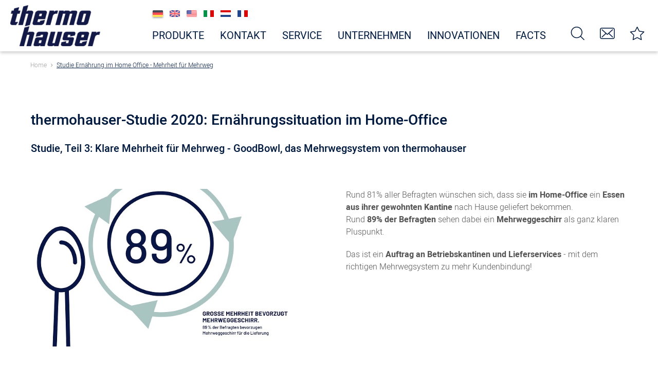

--- FILE ---
content_type: text/html; charset=UTF-8
request_url: https://www.thermohauser.de/studie-ernaehrung-im-home-office-mehrheit-fuer-mehrweg
body_size: 12896
content:
<!DOCTYPE html> <html class="no-js" lang="de" itemscope="itemscope" itemtype="https://schema.org/WebPage"> <head> <meta charset="utf-8"><!-- WbmTagManager -->
<script data-cmp-vendor="s905" type="text/plain" class="cmplazyload">
(function(w,d,s,l,i){w[l]=w[l]||[];w[l].push({'gtm.start':new Date().getTime(),event:'gtm.js'});var f=d.getElementsByTagName(s)[0],j=d.createElement(s),dl=l!='dataLayer'?'&l='+l:'';j.async=true;j.src='https://www.googletagmanager.com/gtm.js?id='+i+dl+'';f.parentNode.insertBefore(j,f);})(window,document,'script','dataLayer','GTM-PWHHF86');
</script>
<!-- End WbmTagManager --> <meta name="author" content="" /> <meta name="robots" content="index,follow" /> <meta name="revisit-after" content="15 days" /> <meta name="keywords" content="" /> <meta name="description" content="" /> <meta property="og:type" content="website" /> <meta property="og:site_name" content="thermohauser" /> <meta property="og:title" content="thermohauser" /> <meta property="og:description" content="" /> <meta property="og:image" content="https://www.thermohauser.de/themes/Frontend/Thermohauser/frontend/_public/src/img/logos/logo--tablet.png" /> <meta name="twitter:card" content="website" /> <meta name="twitter:site" content="thermohauser" /> <meta name="twitter:title" content="thermohauser" /> <meta name="twitter:description" content="" /> <meta name="twitter:image" content="https://www.thermohauser.de/themes/Frontend/Thermohauser/frontend/_public/src/img/logos/logo--tablet.png" /> <meta itemprop="copyrightHolder" content="thermohauser" /> <meta itemprop="copyrightYear" content="2014" /> <meta itemprop="isFamilyFriendly" content="True" /> <meta itemprop="image" content="/themes/Frontend/Thermohauser/frontend/_public/src/img/logos/logo--tablet.png" /> <meta name="viewport" content="width=device-width, initial-scale=1.0, user-scalable=yes"> <meta name="mobile-web-app-capable" content="yes"> <meta name="apple-mobile-web-app-title" content="thermohauser"> <meta name="apple-mobile-web-app-capable" content="yes"> <meta name="apple-mobile-web-app-status-bar-style" content="default"> <link rel="alternate" href="https://www.thermohauser.de/studie-ernaehrung-im-home-office-mehrheit-fuer-mehrweg" hreflang="de" /> <link rel="alternate" href="https://www.thermohauser.de/studie-ernaehrung-im-home-office-mehrheit-fuer-mehrweg" hreflang="x-default" /> <script>if(!("gdprAppliesGlobally" in window)){window.gdprAppliesGlobally=true}if(!("cmp_id" in window)||window.cmp_id<1){window.cmp_id=0}if(!("cmp_cdid" in window)){window.cmp_cdid="01377af9f10bb"}if(!("cmp_params" in window)){window.cmp_params=""}if(!("cmp_host" in window)){window.cmp_host="a.delivery.consentmanager.net"}if(!("cmp_cdn" in window)){window.cmp_cdn="cdn.consentmanager.net"}if(!("cmp_proto" in window)){window.cmp_proto="https:"}if(!("cmp_codesrc" in window)){window.cmp_codesrc="1"}window.cmp_getsupportedLangs=function(){var b=["DE","EN","FR","IT","NO","DA","FI","ES","PT","RO","BG","ET","EL","GA","HR","LV","LT","MT","NL","PL","SV","SK","SL","CS","HU","RU","SR","ZH","TR","UK","AR","BS","JA","CY"];if("cmp_customlanguages" in window){for(var a=0;a<window.cmp_customlanguages.length;a++){b.push(window.cmp_customlanguages[a].l.toUpperCase())}}return b};window.cmp_getRTLLangs=function(){var a=["AR"];if("cmp_customlanguages" in window){for(var b=0;b<window.cmp_customlanguages.length;b++){if("r" in window.cmp_customlanguages[b]&&window.cmp_customlanguages[b].r){a.push(window.cmp_customlanguages[b].l)}}}return a};window.cmp_getlang=function(a){if(typeof(a)!="boolean"){a=true}if(a&&typeof(cmp_getlang.usedlang)=="string"&&cmp_getlang.usedlang!==""){return cmp_getlang.usedlang}return window.cmp_getlangs()[0]};window.cmp_extractlang=function(a){if(a.indexOf("cmplang=")!=-1){a=a.substr(a.indexOf("cmplang=")+8,2).toUpperCase();if(a.indexOf("&")!=-1){a=a.substr(0,a.indexOf("&"))}}else{a=""}return a};window.cmp_getlangs=function(){var g=window.cmp_getsupportedLangs();var c=[];var f=location.hash;var e=location.search;var j="cmp_params" in window?window.cmp_params:"";var a="languages" in navigator?navigator.languages:[];if(cmp_extractlang(f)!=""){c.push(cmp_extractlang(f))}else{if(cmp_extractlang(e)!=""){c.push(cmp_extractlang(e))}else{if(cmp_extractlang(j)!=""){c.push(cmp_extractlang(j))}else{if("cmp_setlang" in window&&window.cmp_setlang!=""){c.push(window.cmp_setlang.toUpperCase())}else{if("cmp_langdetect" in window&&window.cmp_langdetect==1){c.push(window.cmp_getPageLang())}else{if(a.length>0){for(var d=0;d<a.length;d++){c.push(a[d])}}if("language" in navigator){c.push(navigator.language)}if("userLanguage" in navigator){c.push(navigator.userLanguage)}}}}}}var h=[];for(var d=0;d<c.length;d++){var b=c[d].toUpperCase();if(b.length<2){continue}if(g.indexOf(b)!=-1){h.push(b)}else{if(b.indexOf("-")!=-1){b=b.substr(0,2)}if(g.indexOf(b)!=-1){h.push(b)}}}if(h.length==0&&typeof(cmp_getlang.defaultlang)=="string"&&cmp_getlang.defaultlang!==""){return[cmp_getlang.defaultlang.toUpperCase()]}else{return h.length>0?h:["EN"]}};window.cmp_getPageLangs=function(){var a=window.cmp_getXMLLang();if(a!=""){a=[a.toUpperCase()]}else{a=[]}a=a.concat(window.cmp_getLangsFromURL());return a.length>0?a:["EN"]};window.cmp_getPageLang=function(){var a=window.cmp_getPageLangs();return a.length>0?a[0]:""};window.cmp_getLangsFromURL=function(){var c=window.cmp_getsupportedLangs();var b=location;var m="toUpperCase";var g=b.hostname[m]()+".";var a=b.pathname[m]()+"/";var f=[];for(var e=0;e<c.length;e++){var j=a.substring(0,c[e].length+1);if(g.substring(0,c[e].length+1)==c[e]+"."){f.push(c[e][m]())}else{if(c[e].length==5){var k=c[e].substring(3,5)+"-"+c[e].substring(0,2);if(g.substring(0,k.length+1)==k+"."){f.push(c[e][m]())}}else{if(j==c[e]+"/"||j=="/"+c[e]){f.push(c[e][m]())}else{if(j==c[e].replace("-","/")+"/"||j=="/"+c[e].replace("-","/")){f.push(c[e][m]())}else{if(c[e].length==5){var k=c[e].substring(3,5)+"-"+c[e].substring(0,2);var h=a.substring(0,k.length+1);if(h==k+"/"||h==k.replace("-","/")+"/"){f.push(c[e][m]())}}}}}}}return f};window.cmp_getXMLLang=function(){var c=document.getElementsByTagName("html");if(c.length>0){var c=c[0]}else{c=document.documentElement}if(c&&c.getAttribute){var a=c.getAttribute("xml:lang");if(typeof(a)!="string"||a==""){a=c.getAttribute("lang")}if(typeof(a)=="string"&&a!=""){var b=window.cmp_getsupportedLangs();return b.indexOf(a.toUpperCase())!=-1||b.indexOf(a.substr(0,2).toUpperCase())!=-1?a:""}else{return""}}};(function(){var C=document;var D=C.getElementsByTagName;var o=window;var t="";var h="";var k="";var E=function(e){var i="cmp_"+e;e="cmp"+e+"=";var d="";var l=e.length;var I=location;var J=I.hash;var w=I.search;var u=J.indexOf(e);var H=w.indexOf(e);if(u!=-1){d=J.substring(u+l,9999)}else{if(H!=-1){d=w.substring(H+l,9999)}else{return i in o&&typeof(o[i])!=="function"?o[i]:""}}var G=d.indexOf("&");if(G!=-1){d=d.substring(0,G)}return d};var j=E("lang");if(j!=""){t=j;k=t}else{if("cmp_getlang" in o){t=o.cmp_getlang().toLowerCase();h=o.cmp_getlangs().slice(0,3).join("_");k=o.cmp_getPageLangs().slice(0,3).join("_");if("cmp_customlanguages" in o){var m=o.cmp_customlanguages;for(var y=0;y<m.length;y++){var a=m[y].l.toLowerCase();if(a==t){t="en"}}}}}var q=("cmp_proto" in o)?o.cmp_proto:"https:";if(q!="http:"&&q!="https:"){q="https:"}var n=("cmp_ref" in o)?o.cmp_ref:location.href;if(n.length>300){n=n.substring(0,300)}var A=function(d){var K=C.createElement("script");K.setAttribute("data-cmp-ab","1");K.type="text/javascript";K.async=true;K.src=d;var J=["body","div","span","script","head"];var w="currentScript";var H="parentElement";var l="appendChild";var I="body";if(C[w]&&C[w][H]){C[w][H][l](K)}else{if(C[I]){C[I][l](K)}else{for(var u=0;u<J.length;u++){var G=D(J[u]);if(G.length>0){G[0][l](K);break}}}}};var b=E("design");var c=E("regulationkey");var z=E("gppkey");var s=E("att");var f=o.encodeURIComponent;var g=false;try{g=C.cookie.length>0}catch(B){g=false}var x=E("darkmode");if(x=="0"){x=0}else{if(x=="1"){x=1}else{try{if("matchMedia" in window&&window.matchMedia){var F=window.matchMedia("(prefers-color-scheme: dark)");if("matches" in F&&F.matches){x=1}}}catch(B){x=0}}}var p=q+"//"+o.cmp_host+"/delivery/cmp.php?";p+=("cmp_id" in o&&o.cmp_id>0?"id="+o.cmp_id:"")+("cmp_cdid" in o?"&cdid="+o.cmp_cdid:"")+"&h="+f(n);p+=(b!=""?"&cmpdesign="+f(b):"")+(c!=""?"&cmpregulationkey="+f(c):"")+(z!=""?"&cmpgppkey="+f(z):"");p+=(s!=""?"&cmpatt="+f(s):"")+("cmp_params" in o?"&"+o.cmp_params:"")+(g?"&__cmpfcc=1":"");p+=(x>0?"&cmpdarkmode=1":"");A(p+"&l="+f(t)+"&ls="+f(h)+"&lp="+f(k)+"&o="+(new Date()).getTime());var r="js";var v=E("debugunminimized")!=""?"":".min";if(E("debugcoverage")=="1"){r="instrumented";v=""}if(E("debugtest")=="1"){r="jstests";v=""}A(q+"//"+o.cmp_cdn+"/delivery/"+r+"/cmp_final"+v+".js")})();window.cmp_rc=function(c,b){var l="";try{l=document.cookie}catch(h){l=""}var j="";var f=0;var g=false;while(l!=""&&f<100){f++;while(l.substr(0,1)==" "){l=l.substr(1,l.length)}var k=l.substring(0,l.indexOf("="));if(l.indexOf(";")!=-1){var m=l.substring(l.indexOf("=")+1,l.indexOf(";"))}else{var m=l.substr(l.indexOf("=")+1,l.length)}if(c==k){j=m;g=true}var d=l.indexOf(";")+1;if(d==0){d=l.length}l=l.substring(d,l.length)}if(!g&&typeof(b)=="string"){j=b}return(j)};window.cmp_stub=function(){var a=arguments;__cmp.a=__cmp.a||[];if(!a.length){return __cmp.a}else{if(a[0]==="ping"){if(a[1]===2){a[2]({gdprApplies:gdprAppliesGlobally,cmpLoaded:false,cmpStatus:"stub",displayStatus:"hidden",apiVersion:"2.2",cmpId:31},true)}else{a[2](false,true)}}else{if(a[0]==="getUSPData"){a[2]({version:1,uspString:window.cmp_rc("__cmpccpausps","1---")},true)}else{if(a[0]==="getTCData"){__cmp.a.push([].slice.apply(a))}else{if(a[0]==="addEventListener"||a[0]==="removeEventListener"){__cmp.a.push([].slice.apply(a))}else{if(a.length==4&&a[3]===false){a[2]({},false)}else{__cmp.a.push([].slice.apply(a))}}}}}}};window.cmp_dsastub=function(){var a=arguments;a[0]="dsa."+a[0];window.cmp_gppstub(a)};window.cmp_gppstub=function(){var c=arguments;__gpp.q=__gpp.q||[];if(!c.length){return __gpp.q}var h=c[0];var g=c.length>1?c[1]:null;var f=c.length>2?c[2]:null;var a=null;var j=false;if(h==="ping"){a=window.cmp_gpp_ping();j=true}else{if(h==="addEventListener"){__gpp.e=__gpp.e||[];if(!("lastId" in __gpp)){__gpp.lastId=0}__gpp.lastId++;var d=__gpp.lastId;__gpp.e.push({id:d,callback:g});a={eventName:"listenerRegistered",listenerId:d,data:true,pingData:window.cmp_gpp_ping()};j=true}else{if(h==="removeEventListener"){__gpp.e=__gpp.e||[];a=false;for(var e=0;e<__gpp.e.length;e++){if(__gpp.e[e].id==f){__gpp.e[e].splice(e,1);a=true;break}}j=true}else{__gpp.q.push([].slice.apply(c))}}}if(a!==null&&typeof(g)==="function"){g(a,j)}};window.cmp_gpp_ping=function(){return{gppVersion:"1.1",cmpStatus:"stub",cmpDisplayStatus:"hidden",signalStatus:"not ready",supportedAPIs:["2:tcfeuv2","5:tcfcav1","7:usnat","8:usca","9:usva","10:usco","11:usut","12:usct"],cmpId:31,sectionList:[],applicableSections:[0],gppString:"",parsedSections:{}}};window.cmp_addFrame=function(b){if(!window.frames[b]){if(document.body){var a=document.createElement("iframe");a.style.cssText="display:none";if("cmp_cdn" in window&&"cmp_ultrablocking" in window&&window.cmp_ultrablocking>0){a.src="//"+window.cmp_cdn+"/delivery/empty.html"}a.name=b;a.setAttribute("title","Intentionally hidden, please ignore");a.setAttribute("role","none");a.setAttribute("tabindex","-1");document.body.appendChild(a)}else{window.setTimeout(window.cmp_addFrame,10,b)}}};window.cmp_msghandler=function(d){var a=typeof d.data==="string";try{var c=a?JSON.parse(d.data):d.data}catch(f){var c=null}if(typeof(c)==="object"&&c!==null&&"__cmpCall" in c){var b=c.__cmpCall;window.__cmp(b.command,b.parameter,function(h,g){var e={__cmpReturn:{returnValue:h,success:g,callId:b.callId}};d.source.postMessage(a?JSON.stringify(e):e,"*")})}if(typeof(c)==="object"&&c!==null&&"__uspapiCall" in c){var b=c.__uspapiCall;window.__uspapi(b.command,b.version,function(h,g){var e={__uspapiReturn:{returnValue:h,success:g,callId:b.callId}};d.source.postMessage(a?JSON.stringify(e):e,"*")})}if(typeof(c)==="object"&&c!==null&&"__tcfapiCall" in c){var b=c.__tcfapiCall;window.__tcfapi(b.command,b.version,function(h,g){var e={__tcfapiReturn:{returnValue:h,success:g,callId:b.callId}};d.source.postMessage(a?JSON.stringify(e):e,"*")},b.parameter)}if(typeof(c)==="object"&&c!==null&&"__gppCall" in c){var b=c.__gppCall;window.__gpp(b.command,function(h,g){var e={__gppReturn:{returnValue:h,success:g,callId:b.callId}};d.source.postMessage(a?JSON.stringify(e):e,"*")},"parameter" in b?b.parameter:null,"version" in b?b.version:1)}if(typeof(c)==="object"&&c!==null&&"__dsaCall" in c){var b=c.__dsaCall;window.__dsa(b.command,function(h,g){var e={__dsaReturn:{returnValue:h,success:g,callId:b.callId}};d.source.postMessage(a?JSON.stringify(e):e,"*")},"parameter" in b?b.parameter:null,"version" in b?b.version:1)}};window.cmp_setStub=function(a){if(!(a in window)||(typeof(window[a])!=="function"&&typeof(window[a])!=="object"&&(typeof(window[a])==="undefined"||window[a]!==null))){window[a]=window.cmp_stub;window[a].msgHandler=window.cmp_msghandler;window.addEventListener("message",window.cmp_msghandler,false)}};window.cmp_setGppStub=function(a){if(!(a in window)||(typeof(window[a])!=="function"&&typeof(window[a])!=="object"&&(typeof(window[a])==="undefined"||window[a]!==null))){window[a]=window.cmp_gppstub;window[a].msgHandler=window.cmp_msghandler;window.addEventListener("message",window.cmp_msghandler,false)}};if(!("cmp_noiframepixel" in window)){window.cmp_addFrame("__cmpLocator")}if((!("cmp_disableusp" in window)||!window.cmp_disableusp)&&!("cmp_noiframepixel" in window)){window.cmp_addFrame("__uspapiLocator")}if((!("cmp_disabletcf" in window)||!window.cmp_disabletcf)&&!("cmp_noiframepixel" in window)){window.cmp_addFrame("__tcfapiLocator")}if((!("cmp_disablegpp" in window)||!window.cmp_disablegpp)&&!("cmp_noiframepixel" in window)){window.cmp_addFrame("__gppLocator")}if((!("cmp_disabledsa" in window)||!window.cmp_disabledsa)&&!("cmp_noiframepixel" in window)){window.cmp_addFrame("__dsaLocator")}window.cmp_setStub("__cmp");if(!("cmp_disabletcf" in window)||!window.cmp_disabletcf){window.cmp_setStub("__tcfapi")}if(!("cmp_disableusp" in window)||!window.cmp_disableusp){window.cmp_setStub("__uspapi")}if(!("cmp_disablegpp" in window)||!window.cmp_disablegpp){window.cmp_setGppStub("__gpp")}if(!("cmp_disabledsa" in window)||!window.cmp_disabledsa){window.cmp_setGppStub("__dsa")};</script> <link rel="apple-touch-icon-precomposed" href="https://www.thermohauser.de/media/image/e6/4c/84/apple-touch-icon.png"> <link rel="shortcut icon" href="https://www.thermohauser.de/media/image/07/ca/56/favicon-16x16.png"> <meta name="msapplication-navbutton-color" content="#00124a" /> <meta name="application-name" content="thermohauser" /> <meta name="msapplication-starturl" content="https://www.thermohauser.de/" /> <meta name="msapplication-window" content="width=1024;height=768" /> <meta name="msapplication-TileImage" content="https://www.thermohauser.de/media/image/f0/ea/3a/mstile-150x150.png"> <meta name="msapplication-TileColor" content="#00124a"> <meta name="theme-color" content="#00124a" /> <link rel="canonical" href="https://www.thermohauser.de/studie-ernaehrung-im-home-office-mehrheit-fuer-mehrweg" /> <title itemprop="name">Studie Ernährung im Home Office - Mehrheit für Mehrweg | thermohauser </title> <link rel="stylesheet" href="https://use.fontawesome.com/releases/v5.2.0/css/all.css" integrity="sha384-hWVjflwFxL6sNzntih27bfxkr27PmbbK/iSvJ+a4+0owXq79v+lsFkW54bOGbiDQ" crossorigin="anonymous"> <link href="/web/cache/1768576931_09dd00e02f2380d3d8e4aa15a03ee1c2.css" media="all" rel="stylesheet" type="text/css" /> <link rel="stylesheet" type="text/css" href="//cdn.datatables.net/1.10.21/css/jquery.dataTables.min.css"> <link rel="stylesheet" type="text/css" href="//cdn.datatables.net/responsive/2.2.5/css/responsive.dataTables.min.css"> </head> <body class="is--ctl-campaign is--act-index is--no-sidebar is--dwdt" data-language-overlay-active="0" > <div data-paypalUnifiedMetaDataContainer="true" data-paypalUnifiedRestoreOrderNumberUrl="https://www.thermohauser.de/widgets/PaypalUnifiedOrderNumber/restoreOrderNumber" class="is--hidden"> </div> <div class="page-wrap"> <noscript class="noscript-main"> <div class="alert is--warning"> <div class="alert--icon"> <i class="icon--element icon--warning"></i> </div> <div class="alert--content"> Um thermohauser in vollem Umfang nutzen zu k&ouml;nnen, empfehlen wir Ihnen Javascript in Ihrem Browser zu aktiveren. </div> </div> </noscript> <div class="header--wrapper"> <div class="header--outer container"> <div class="logo-main block-group" role="banner"> <div class="logo--shop block"> <a class="logo--link" href="https://www.thermohauser.de/" title="thermohauser - zur Startseite wechseln"> <picture> <source srcset="/themes/Frontend/Thermohauser/frontend/_public/src/img/logos/logo--tablet.png" media="(min-width: 78.75em)"> <source srcset="/themes/Frontend/Thermohauser/frontend/_public/src/img/logos/logo--tablet.png" media="(min-width: 64em)"> <source srcset="/themes/Frontend/Thermohauser/frontend/_public/src/img/logos/logo--tablet.png" media="(min-width: 48em)"> <img loading="lazy" srcset="/themes/Frontend/Thermohauser/frontend/_public/src/img/logos/logo--mobile.png" alt="thermohauser - zur Startseite wechseln" /> </picture> </a> </div> </div> <div class="header--right"> <header class="header-main"> <div class="top-bar"> <div class="container block-group"> <nav class="top-bar--navigation block" role="menubar">  <div class="top-bar--language navigation--entry"> <a type="submit" href="/de" class="button is--active" ><div class="language--flag de_DE"></div> </a> <a type="submit" href="/en" class="button" ><div class="language--flag en_GB"></div> </a> <a type="submit" href="/us" class="button" ><div class="language--flag en_US"></div> </a> <a type="submit" href="/it" class="button" ><div class="language--flag it_IT"></div> </a> <a type="submit" href="/nl" class="button" ><div class="language--flag nl_NL"></div> </a> <a type="submit" href="/fr" class="button" ><div class="language--flag fr_FR"></div> </a> </div>  </nav> </div> </div> <div class="header-main--inner"> <div class="header--navigation"> <nav class="shop--navigation block-group"> <ul class="navigation--list block-group" role="menubar"> <li class="navigation--entry entry--menu-left" role="menuitem"> <a class="entry--link entry--trigger btn is--icon-left" href="#offcanvas--left" data-offcanvas="true" data-offCanvasSelector=".sidebar-main" aria-label="Menü"> <i class="icon--menu"></i> Menü </a> </li> <li class="navigation--entry entry--search" role="menuitem" data-search="true" aria-haspopup="true" data-minLength="3"> <a class="btn entry--link entry--trigger" href="#show-hide--search" title="Suche anzeigen / schließen" aria-label="Suche anzeigen / schließen"> <i class="icon--search"></i> <span class="search--display">Suchen</span> </a> <form action="/search" method="get" class="main-search--form"> <input type="search" name="sSearch" aria-label="Gesamten Shop durchsuchen …" class="main-search--field" autocomplete="off" autocapitalize="off" placeholder="Gesamten Shop durchsuchen …" maxlength="30" /> <button type="submit" class="main-search--button" aria-label="Suchen"> <i class="icon--search"></i> <span class="main-search--text">Suchen</span> </button> <div class="form--ajax-loader">&nbsp;</div> </form> <div class="main-search--results"></div> </li>  <li class="navigation--entry entry--contact" role="menuitem"> <a href="https://www.thermohauser.de/kontakt/" title="Kontakt" aria-label="Kontakt" class="btn"> <i class="icon--contact"></i> </a> </li> <li class="navigation--entry entry--notepad" role="menuitem"> <a href="https://www.thermohauser.de/note" title="Favoriten" aria-label="Favoriten" class="btn"> <i class="icon--heart"></i> </a> </li> <li class="navigation--entry entry--account with-slt" role="menuitem" data-offcanvas="true" data-offCanvasSelector=".account--dropdown-navigation"> <a href="https://www.thermohauser.de/account" title="Mein Konto" class="btn entry--link account--link"> <i class="icon--account"></i> <span class="account--display"> Mein Konto </span> </a> <div class="account--dropdown-navigation"> <div class="navigation--smartphone"> <div class="entry--close-off-canvas"> <a href="#close-account-menu" class="account--close-off-canvas" title="Menü schließen" aria-label="Menü schließen"> Menü schließen <i class="icon--arrow-right"></i> </a> </div> </div> <div class="account--menu is--rounded is--personalized"> <span class="navigation--headline"> Mein Konto </span> <div class="account--menu-container"> <ul class="sidebar--navigation navigation--list is--level0 show--active-items"> <li class="navigation--entry"> <span class="navigation--signin"> <a href="https://www.thermohauser.de/account#hide-registration" class="blocked--link btn is--primary navigation--signin-btn" data-collapseTarget="#registration" data-action="close"> Anmelden </a> <span class="navigation--register"> oder <a href="https://www.thermohauser.de/account#show-registration" class="blocked--link" data-collapseTarget="#registration" data-action="open"> registrieren </a> </span> </span> </li> <li class="navigation--entry"> <a href="https://www.thermohauser.de/account" title="Übersicht" class="navigation--link"> Übersicht </a> </li> <li class="navigation--entry"> <a href="https://www.thermohauser.de/account/profile" title="Persönliche Daten" class="navigation--link" rel="nofollow"> Persönliche Daten </a> </li> <li class="navigation--entry"> <a href="https://www.thermohauser.de/note" title="Favoriten" class="navigation--link" rel="nofollow"> Favoriten </a> </li> </ul> </div> </div> </div> </li>  </ul> </nav> <div class="container--ajax-cart" data-collapse-cart="true" data-displayMode="offcanvas"></div> </div> <nav class="navigation-main"> <div class="" data-menu-scroller="false" data-listSelector=".navigation--list.container" data-viewPortSelector=".navigation--list-wrapper"> <div class="navigation--list-wrapper"> <ul class="navigation--list container" role="menubar" itemscope="itemscope" itemtype="http://schema.org/SiteNavigationElement"> <li class="navigation--entry navigation--entry-86"role="menuitem"><a class="navigation--link"href="https://www.thermohauser.de/produkte/" title="Produkte"itemprop="url"> <span itemprop="name">Produkte</span></a><ul class="navigation--sub navigation--sub-86"><li class="navigation--sub-entry"role="menuitem"><a class="navigation--sub-link"href="https://www.thermohauser.de/produkte/speisentransport-isolierung/"title="Speisentransport & -isolierung"itemprop="url"> <span itemprop="name">Speisentransport & -isolierung</span></a></li><li class="navigation--sub-entry"role="menuitem"><a class="navigation--sub-link"href="https://www.thermohauser.de/produkte/speisentransport-isolierung/thermocell/"title="ThermoCell "itemprop="url" target="_parent"> <span itemprop="name">ThermoCell </span></a></li><li class="navigation--sub-entry"role="menuitem"><a class="navigation--sub-link"href="https://www.thermohauser.de/produkte/speisentransport-isolierung/goodbowl-mehrweg-to-go/"title="GoodBowl"itemprop="url" target="_parent"> <span itemprop="name">GoodBowl</span></a></li><li class="navigation--sub-entry"role="menuitem"><a class="navigation--sub-link"href="https://www.thermohauser.de/produkte/spritzbeutel-zubehoer/"title="Spritzbeutel & Zubehör"itemprop="url"> <span itemprop="name">Spritzbeutel & Zubehör</span></a></li><li class="navigation--sub-entry"role="menuitem"><a class="navigation--sub-link"href="https://www.thermohauser.de/produkte/fach-kleingeraete/"title="Fach- & Kleingeräte"itemprop="url"> <span itemprop="name">Fach- & Kleingeräte</span></a></li><li class="navigation--sub-entry"role="menuitem"><a class="navigation--sub-link"href="https://www.thermohauser.de/produkte/praesentationsprodukte/"title="Präsentationsprodukte"itemprop="url"> <span itemprop="name">Präsentationsprodukte</span></a></li></ul> </li> <li class="navigation--entry navigation--entry-97"role="menuitem"><a class="navigation--link"href="https://www.thermohauser.de/kontakt/" title="Kontakt"itemprop="url"> <span itemprop="name">Kontakt</span></a> </li> <li class="navigation--entry navigation--entry-87"role="menuitem"><a class="navigation--link"href="https://www.thermohauser.de/service/" title="Service"itemprop="url"> <span itemprop="name">Service</span></a><ul class="navigation--sub navigation--sub-87"><li class="navigation--sub-entry"role="menuitem"><a class="navigation--sub-link"href="https://www.thermohauser.de/service/downloads-und-videos/"title="Downloads und Videos"itemprop="url"> <span itemprop="name">Downloads und Videos</span></a></li><li class="navigation--sub-entry"role="menuitem"><a class="navigation--sub-link"href="https://www.thermohauser.de/service/veranstaltungen/"title="Veranstaltungen"itemprop="url"> <span itemprop="name">Veranstaltungen</span></a></li><li class="navigation--sub-entry"role="menuitem"><a class="navigation--sub-link"href="https://www.thermohauser.de/service/private-labeling/"title="Private Labeling"itemprop="url"> <span itemprop="name">Private Labeling</span></a></li><li class="navigation--sub-entry"role="menuitem"><a class="navigation--sub-link"href="/newsletter"title="Newsletter"itemprop="url" target="_parent"> <span itemprop="name">Newsletter</span></a></li></ul> </li> <li class="navigation--entry navigation--entry-88"role="menuitem"><a class="navigation--link"href="https://www.thermohauser.de/unternehmen/" title="Unternehmen"itemprop="url"> <span itemprop="name">Unternehmen</span></a><ul class="navigation--sub navigation--sub-88"><li class="navigation--sub-entry"role="menuitem"><a class="navigation--sub-link"href="https://www.thermohauser.de/unternehmen/geschichte/"title="Geschichte"itemprop="url"> <span itemprop="name">Geschichte</span></a></li><li class="navigation--sub-entry"role="menuitem"><a class="navigation--sub-link"href="https://www.thermohauser.de/unternehmen/news-presse/"title="News & Presse"itemprop="url"> <span itemprop="name">News & Presse</span></a></li><li class="navigation--sub-entry"role="menuitem"><a class="navigation--sub-link"href="https://www.thermohauser.de/unternehmen/jobs-und-karriere/"title="Jobs und Karriere "itemprop="url"> <span itemprop="name">Jobs und Karriere </span></a></li><li class="navigation--sub-entry"role="menuitem"><a class="navigation--sub-link"href="https://www.thermohauser.de/unternehmen/ausbildung/"title="Ausbildung"itemprop="url"> <span itemprop="name">Ausbildung</span></a></li><li class="navigation--sub-entry"role="menuitem"><a class="navigation--sub-link"href="https://www.thermohauser.de/unternehmen/compliance/"title="Compliance"itemprop="url"> <span itemprop="name">Compliance</span></a></li></ul> </li> <li class="navigation--entry navigation--entry-89"role="menuitem"><a class="navigation--link"href="https://www.thermohauser.de/innovationen/" title="Innovationen"itemprop="url"> <span itemprop="name">Innovationen</span></a><ul class="navigation--sub navigation--sub-89"><li class="navigation--sub-entry"role="menuitem"><a class="navigation--sub-link"href="https://www.thermohauser.de/innovationen/neuprodukte/"title="Neuprodukte"itemprop="url"> <span itemprop="name">Neuprodukte</span></a></li><li class="navigation--sub-entry"role="menuitem"><a class="navigation--sub-link"href="https://www.thermohauser.de/innovationen/auszeichnungen-empfehlungen/"title="Auszeichnungen & Empfehlungen"itemprop="url"> <span itemprop="name">Auszeichnungen & Empfehlungen</span></a></li></ul> </li> <li class="navigation--entry navigation--entry-546"role="menuitem"><a class="navigation--link"href="https://www.thermohauser.de/facts/" title="Facts"itemprop="url"> <span itemprop="name">Facts</span></a><ul class="navigation--sub navigation--sub-546"><li class="navigation--sub-entry"role="menuitem"><a class="navigation--sub-link"href="https://www.thermohauser.de/facts/fuer-grosskuechen/"title="für Großküchen"itemprop="url"> <span itemprop="name">für Großküchen</span></a></li><li class="navigation--sub-entry"role="menuitem"><a class="navigation--sub-link"href="https://www.thermohauser.de/facts/fuer-gastro-kuechen/"title="für Gastro Küchen"itemprop="url"> <span itemprop="name">für Gastro Küchen</span></a></li><li class="navigation--sub-entry"role="menuitem"><a class="navigation--sub-link"href="https://www.thermohauser.de/facts/fuer-konditoreien/"title="für Konditoreien"itemprop="url"> <span itemprop="name">für Konditoreien</span></a></li><li class="navigation--sub-entry"role="menuitem"><a class="navigation--sub-link"href="https://www.thermohauser.de/facts/fuer-pizzerien/"title="für Pizzerien"itemprop="url"> <span itemprop="name">für Pizzerien</span></a></li><li class="navigation--sub-entry"role="menuitem"><a class="navigation--sub-link"href="https://www.thermohauser.de/facts/fuer-baeckereien/"title="für Bäckereien"itemprop="url"> <span itemprop="name">für Bäckereien</span></a></li><li class="navigation--sub-entry"role="menuitem"><a class="navigation--sub-link"href="https://www.thermohauser.de/facts/fuer-lieferdienste/"title="für Lieferdienste"itemprop="url"> <span itemprop="name">für Lieferdienste</span></a></li><li class="navigation--sub-entry"role="menuitem"><a class="navigation--sub-link"href="https://www.thermohauser.de/facts/fuer-speisenverteilung/"title="für Speisenverteilung"itemprop="url"> <span itemprop="name">für Speisenverteilung</span></a></li><li class="navigation--sub-entry"role="menuitem"><a class="navigation--sub-link"href="https://www.thermohauser.de/blog/"title="Blog"itemprop="url" target="_parent"> <span itemprop="name">Blog</span></a></li></ul> </li> </ul> </div> </div> </nav> </div> </header> </div> </div> </div> <div class="emotion--overlay"> <i class="emotion--loading-indicator"></i> </div> <section class="content-main container block-group"> <nav class="content--breadcrumb block"> <ul class="breadcrumb--list" role="menu" itemscope itemtype="https://schema.org/BreadcrumbList"> <li class="breadcrumb--entry" itemprop="itemListElement" itemscope itemtype="http://schema.org/ListItem"> <a class="breadcrumb--link" href="/" title="Home" itemprop="item"> <link itemprop="url" href="/" /> <span class="breadcrumb--title" itemprop="name">Home</span> </a> <meta itemprop="position" content="0" /> </li> <li class="breadcrumb--separator"> <i class="icon--arrow-right"></i> </li> <li role="menuitem" class="breadcrumb--entry is--active" itemprop="itemListElement" itemscope itemtype="https://schema.org/ListItem"> <a class="breadcrumb--link" href="https://www.thermohauser.de/studie-ernaehrung-im-home-office-mehrheit-fuer-mehrweg" title="Studie Ernährung im Home Office - Mehrheit für Mehrweg" itemprop="item"> <link itemprop="url" href="https://www.thermohauser.de/studie-ernaehrung-im-home-office-mehrheit-fuer-mehrweg" /> <span class="breadcrumb--title" itemprop="name">Studie Ernährung im Home Office - Mehrheit für Mehrweg</span> </a> <meta itemprop="position" content="0" /> </li> </ul> </nav> <div class="content-main--inner"> <aside class="sidebar-main off-canvas"> <div class="navigation--smartphone"> <ul class="navigation--list "> <li class="navigation--entry entry--close-off-canvas"> <a href="#close-categories-menu" title="Menü schließen" class="navigation--link"> Menü schließen <i class="icon--arrow-right"></i> </a> </li> </ul> <div class="mobile--switches">  <div class="top-bar--language navigation--entry"> <a type="submit" href="/de" class="button is--active" ><div class="language--flag de_DE"></div> </a> <a type="submit" href="/en" class="button" ><div class="language--flag en_GB"></div> </a> <a type="submit" href="/us" class="button" ><div class="language--flag en_US"></div> </a> <a type="submit" href="/it" class="button" ><div class="language--flag it_IT"></div> </a> <a type="submit" href="/nl" class="button" ><div class="language--flag nl_NL"></div> </a> <a type="submit" href="/fr" class="button" ><div class="language--flag fr_FR"></div> </a> </div>  </div> </div> <div class="sidebar--categories-wrapper" data-subcategory-nav="true" data-mainCategoryId="85" data-categoryId="0" data-fetchUrl=""> <div class="categories--headline navigation--headline"> Kategorien </div> <div class="sidebar--categories-navigation"> <ul class="sidebar--navigation categories--navigation navigation--list is--drop-down is--level0 is--rounded" role="menu"> <li class="navigation--entry has--sub-children" role="menuitem"> <a class="navigation--link link--go-forward" href="https://www.thermohauser.de/produkte/" data-categoryId="86" data-fetchUrl="/widgets/listing/getCategory/categoryId/86" title="Produkte" > Produkte <span class="is--icon-right"> <i class="icon--arrow-right"></i> </span> </a> <span class="is--icon-right-desktop"></span> </li> <li class="navigation--entry" role="menuitem"> <a class="navigation--link" href="https://www.thermohauser.de/kontakt/" data-categoryId="97" data-fetchUrl="/widgets/listing/getCategory/categoryId/97" title="Kontakt" > Kontakt </a> <span class="is--icon-right-desktop"></span> </li> <li class="navigation--entry has--sub-children" role="menuitem"> <a class="navigation--link link--go-forward" href="https://www.thermohauser.de/service/" data-categoryId="87" data-fetchUrl="/widgets/listing/getCategory/categoryId/87" title="Service" > Service <span class="is--icon-right"> <i class="icon--arrow-right"></i> </span> </a> <span class="is--icon-right-desktop"></span> </li> <li class="navigation--entry has--sub-children" role="menuitem"> <a class="navigation--link link--go-forward" href="https://www.thermohauser.de/unternehmen/" data-categoryId="88" data-fetchUrl="/widgets/listing/getCategory/categoryId/88" title="Unternehmen" > Unternehmen <span class="is--icon-right"> <i class="icon--arrow-right"></i> </span> </a> <span class="is--icon-right-desktop"></span> </li> <li class="navigation--entry has--sub-children" role="menuitem"> <a class="navigation--link link--go-forward" href="https://www.thermohauser.de/innovationen/" data-categoryId="89" data-fetchUrl="/widgets/listing/getCategory/categoryId/89" title="Innovationen" > Innovationen <span class="is--icon-right"> <i class="icon--arrow-right"></i> </span> </a> <span class="is--icon-right-desktop"></span> </li> <li class="navigation--entry has--sub-children" role="menuitem"> <a class="navigation--link link--go-forward" href="https://www.thermohauser.de/facts/" data-categoryId="546" data-fetchUrl="/widgets/listing/getCategory/categoryId/546" title="Facts" > Facts <span class="is--icon-right"> <i class="icon--arrow-right"></i> </span> </a> <span class="is--icon-right-desktop"></span> </li> </ul> </div> <div class="shop-sites--container is--rounded"> <div class="shop-sites--headline navigation--headline"> Informationen </div> <ul class="shop-sites--navigation sidebar--navigation navigation--list is--drop-down is--level0" role="menu"> <li class="navigation--entry" role="menuitem"> <a class="navigation--link" href="https://www.thermohauser.de/agb" title="AGB" data-categoryId="60" data-fetchUrl="/widgets/listing/getCustomPage/pageId/60" > AGB </a> </li> <li class="navigation--entry" role="menuitem"> <a class="navigation--link" href="https://www.thermohauser.de/datenschutz" title="Datenschutz" data-categoryId="61" data-fetchUrl="/widgets/listing/getCustomPage/pageId/61" > Datenschutz </a> </li> <li class="navigation--entry" role="menuitem"> <a class="navigation--link" href="https://www.thermohauser.de/hinweise-zur-entsorgung" title="Hinweise zur Entsorgung" data-categoryId="90" data-fetchUrl="/widgets/listing/getCustomPage/pageId/90" > Hinweise zur Entsorgung </a> </li> <li class="navigation--entry" role="menuitem"> <a class="navigation--link" href="https://www.thermohauser.de/custom/index/sCustom/69" title="Impressum" data-categoryId="69" data-fetchUrl="/widgets/listing/getCustomPage/pageId/69" > Impressum </a> </li> </ul> </div> </div> <div class="sidebar--ts-widget-wrapper"> <aside class="ts-widget">  </aside> </div> </aside> <div class="content--wrapper"> <div class="content content--home"> <div class="content--emotions"> <div class="emotion-id-396 emotion--no-fullscreen "> <div class="emotion--wrapper " style="display: none" data-controllerUrl="/widgets/emotion/index/emotionId/396/secret//controllerName/campaign" data-availableDevices="0,1,2,3,4" data-ajax="true" > </div> <style type="text/css"> .content--emotions .emotion--no-fullscreen.emotion-id-396 { } .content--emotions .emotion--no-fullscreen.emotion-id-396 .emotion--container { background: transparent; } .content--emotions .emotion--no-fullscreen.emotion-id-396 .panel { background: transparent; } </style> </div> </div> </div> </div> </div> </section> <div class="footer-newsletter"> <div class="container"> <h3 class="footer-newsletter--headline">Immer aktuell informiert mit unserem Newsletter</h3> <div class="footer-newsletter--content"> <p class="footer-newsletter--description"> Erhalten Sie regelmäßig aktuelle Neuigkeiten rund um unser Unternehmen sowie interessante Branchen-News, Tipps und Fakten für Gastronomen, Küchenchefs, Bäcker und alle Interessierten. </p> <a href="https://www.thermohauser.de/newsletter" aria-label="Jetzt anmelden!" class="newsletter--button btn"> <span class="button--text">Jetzt anmelden!</span> </a> </div> </div> </div> <footer class="footer-main"> <div class="container"> <div class="footer--columns block-group"> <div class="footer--column column--hotline is--first block"> <div class="column--headline">thermohauser GmbH</div> <div class="column--content"> <p class="column--desc">thermohauser GmbH<br /> Bleichereistraße 28<br /> 73066 Uhingen, Deutschland<br /> <br /> Telefon: <a href="tel:+49716193840">+49 7161 9384-0</a><br /> E-Mail: <a href="mailto:info@thermohauser.de">info@thermohauser.de</a><br /><div class="th--social-container"> <ul class="th--social-list"> <li class="th--social-item"> <a class="th--social-link" href="https://www.linkedin.com/company/thermohauser-gmbh/" title="Folge uns auf LinkedIn" target="_blank" rel="nofollow noopener"> <svg class="th--social-icon" role="img" viewBox="0 0 24 24" xmlns="http://www.w3.org/2000/svg"><title>Folge uns auf LinkedIn</title> <path d="M20.447 20.452h-3.554v-5.569c0-1.328-.027-3.037-1.852-3.037-1.853 0-2.136 1.445-2.136 2.939v5.667H9.351V9h3.414v1.561h.046c.477-.9 1.637-1.85 3.37-1.85 3.601 0 4.267 2.37 4.267 5.455v6.286zM5.337 7.433c-1.144 0-2.063-.926-2.063-2.065 0-1.138.92-2.063 2.063-2.063 1.14 0 2.064.925 2.064 2.063 0 1.139-.925 2.065-2.064 2.065zm1.782 13.019H3.555V9h3.564v11.452zM22.225 0H1.771C.792 0 0 .774 0 1.729v20.542C0 23.227.792 24 1.771 24h20.451C23.2 24 24 23.227 24 22.271V1.729C24 .774 23.2 0 22.222 0h.003z"/> </svg> </a> </li> <li class="th--social-item"> <a class="th--social-link" href="https://www.instagram.com/thermohauser/" title="Folge uns auf Instagram" target="_blank" rel="nofollow noopener"> <svg class="th--social-icon" role="img" viewBox="0 0 24 24" xmlns="http://www.w3.org/2000/svg"><title>Folge uns auf Instagram</title> <path d="M12 0C8.74 0 8.333.015 7.053.072 5.775.132 4.905.333 4.14.63c-.789.306-1.459.717-2.126 1.384S.935 3.35.63 4.14C.333 4.905.131 5.775.072 7.053.012 8.333 0 8.74 0 12s.015 3.667.072 4.947c.06 1.277.261 2.148.558 2.913.306.788.717 1.459 1.384 2.126.667.666 1.336 1.079 2.126 1.384.766.296 1.636.499 2.913.558C8.333 23.988 8.74 24 12 24s3.667-.015 4.947-.072c1.277-.06 2.148-.262 2.913-.558.788-.306 1.459-.718 2.126-1.384.666-.667 1.079-1.335 1.384-2.126.296-.765.499-1.636.558-2.913.06-1.28.072-1.687.072-4.947s-.015-3.667-.072-4.947c-.06-1.277-.262-2.149-.558-2.913-.306-.789-.718-1.459-1.384-2.126C21.319 1.347 20.651.935 19.86.63c-.765-.297-1.636-.499-2.913-.558C15.667.012 15.26 0 12 0zm0 2.16c3.203 0 3.585.016 4.85.071 1.17.055 1.805.249 2.227.415.562.217.96.477 1.382.896.419.42.679.819.896 1.381.164.422.36 1.057.413 2.227.057 1.266.07 1.646.07 4.85s-.015 3.585-.074 4.85c-.061 1.17-.256 1.805-.421 2.227-.224.562-.479.96-.899 1.382-.419.419-.824.679-1.38.896-.42.164-1.065.36-2.235.413-1.274.057-1.649.07-4.859.07-3.211 0-3.586-.015-4.859-.074-1.171-.061-1.816-.256-2.236-.421-.569-.224-.96-.479-1.379-.899-.421-.419-.69-.824-.9-1.38-.165-.42-.359-1.065-.42-2.235-.045-1.26-.061-1.649-.061-4.844 0-3.196.016-3.586.061-4.861.061-1.17.255-1.814.42-2.234.21-.57.479-.96.9-1.381.419-.419.81-.689 1.379-.898.42-.166 1.051-.361 2.221-.421 1.275-.045 1.65-.06 4.859-.06l.045.03zm0 3.678c-3.405 0-6.162 2.76-6.162 6.162 0 3.405 2.76 6.162 6.162 6.162 3.405 0 6.162-2.76 6.162-6.162 0-3.405-2.76-6.162-6.162-6.162zM12 16c-2.21 0-4-1.79-4-4s1.79-4 4-4 4 1.79 4 4-1.79 4-4 4zm7.846-10.405c0 .795-.646 1.44-1.44 1.44-.795 0-1.44-.646-1.44-1.44 0-.794.646-1.439 1.44-1.439.793-.001 1.44.645 1.44 1.439z"/> </svg> </a> </li> </ul> </div><br /> © thermohauser GmbH</p> </div> </div> <div class="footer--column column--menu block"> <div class="column--headline">Service</div> <nav class="column--navigation column--content"> <ul class="navigation--list" role="menu"> <li class="navigation--entry" role="menuitem"> <a class="navigation--link" href="https://www.thermohauser.de/kontakt/" title="Kontakt" target="_parent"> Kontakt </a> </li> <li class="navigation--entry" role="menuitem"> <a class="navigation--link" href="/service/videos-und-downloads/" title="Downloads" target="_parent"> Downloads </a> </li> </ul> </nav> </div> <div class="footer--column column--menu block"> <div class="column--headline">Unternehmen</div> <nav class="column--navigation column--content"> <ul class="navigation--list" role="menu"> <li class="navigation--entry" role="menuitem"> <a class="navigation--link" href="/unternehmen/news-presse/" title="News &amp; Presse"> News & Presse </a> </li> <li class="navigation--entry" role="menuitem"> <a class="navigation--link" href="/unternehmen/geschichte/" title="Geschichte" target="_parent"> Geschichte </a> </li> <li class="navigation--entry" role="menuitem"> <a class="navigation--link" href="/unternehmen/jobs-und-karriere/" title="Jobs &amp; Karriere"> Jobs & Karriere </a> </li> </ul> </nav> </div> <div class="footer--column column--menu block"> <div class="column--headline">Rechtliches</div> <nav class="column--navigation column--content"> <ul class="navigation--list" role="menu"> <li class="navigation--entry" role="menuitem"> <a class="navigation--link" href="https://www.thermohauser.de/agb" title="AGB"> AGB </a> </li> <li class="navigation--entry" role="menuitem"> <a class="navigation--link" href="https://www.thermohauser.de/datenschutz" title="Datenschutz"> Datenschutz </a> </li> <li class="navigation--entry" role="menuitem"> <a class="navigation--link" href="https://www.thermohauser.de/hinweise-zur-entsorgung" title="Hinweise zur Entsorgung"> Hinweise zur Entsorgung </a> </li> <li class="navigation--entry" role="menuitem"> <a class="navigation--link" href="https://www.thermohauser.de/custom/index/sCustom/69" title="Impressum"> Impressum </a> </li> </ul> </nav> </div> <div class="footer--column column--newsletter block"> <div class="column--headline">Immer aktuell informiert mit unserem Newsletter</div> <div class="columns--content"> <div class="newsletter--text"> Erhalten Sie regelmäßig aktuelle Neuigkeiten rund um unser Unternehmen sowie interessante Branchen-News, Tipps und Fakten für Gastronomen, Küchenchefs, Bäcker und alle Interessierten. </div> <a href="https://www.thermohauser.de/newsletter" aria-label="Jetzt anmelden!" class="newsletter--button btn"> <span class="button--text">Jetzt anmelden!</span> </a> </div> </div> </div> </div> <div class="footer--bottom-wrapper"> <div class="container"> <div class="footer--bottom"> <div class="container footer-minimal"> <div class="footer--service-menu"> <ul class="service--list is--rounded" role="menu"> <li class="service--entry" role="menuitem"> <a class="service--link" href="https://www.thermohauser.de/agb" title="AGB" > AGB </a> </li> <li class="service--entry" role="menuitem"> <a class="service--link" href="https://www.thermohauser.de/datenschutz" title="Datenschutz" > Datenschutz </a> </li> <li class="service--entry" role="menuitem"> <a class="service--link" href="https://www.thermohauser.de/hinweise-zur-entsorgung" title="Hinweise zur Entsorgung" > Hinweise zur Entsorgung </a> </li> <li class="service--entry" role="menuitem"> <a class="service--link" href="https://www.thermohauser.de/custom/index/sCustom/69" title="Impressum" > Impressum </a> </li> </ul> </div> </div> <div class="footer--copyright"> © thermohauser GmbH </div> </div> </div> </div> </footer> </div> <script id="footer--js-inline">
var timeNow = 1769133641;
var secureShop = true;
var asyncCallbacks = [];
document.asyncReady = function (callback) {
asyncCallbacks.push(callback);
};
var controller = controller || {"home":"https:\/\/www.thermohauser.de\/","vat_check_enabled":"","vat_check_required":"","register":"https:\/\/www.thermohauser.de\/register","checkout":"https:\/\/www.thermohauser.de\/checkout","ajax_search":"https:\/\/www.thermohauser.de\/ajax_search","ajax_cart":"https:\/\/www.thermohauser.de\/checkout\/ajaxCart","ajax_validate":"https:\/\/www.thermohauser.de\/register","ajax_add_article":"https:\/\/www.thermohauser.de\/checkout\/addArticle","ajax_listing":"\/widgets\/listing\/listingCount","ajax_cart_refresh":"https:\/\/www.thermohauser.de\/checkout\/ajaxAmount","ajax_address_selection":"https:\/\/www.thermohauser.de\/address\/ajaxSelection","ajax_address_editor":"https:\/\/www.thermohauser.de\/address\/ajaxEditor","language_overlay":{"logo_url":"\/themes\/Frontend\/Thermohauser\/frontend\/_public\/src\/img\/logos\/logo--tablet.png","logo_alt":"thermohauser","headline":"Welcome to thermohauser!","content_top":"We assume that you are visiting our website from outside of the United States. We'd appreciate to redirecting you to our international website.","content_bottom":"A change of the websites is possible at any time via the country flag.","button_yes":"Yes, switch to the international site.","button_no":"No, I\u2019d like to stay on the US-site."}};
var snippets = snippets || { "noCookiesNotice": "Es wurde festgestellt, dass Cookies in Ihrem Browser deaktiviert sind. Um thermohauser in vollem Umfang nutzen zu k\u00f6nnen, empfehlen wir Ihnen, Cookies in Ihrem Browser zu aktiveren." };
var themeConfig = themeConfig || {"offcanvasOverlayPage":true};
var lastSeenProductsConfig = lastSeenProductsConfig || {"baseUrl":"","shopId":4,"noPicture":"\/themes\/Frontend\/Responsive\/frontend\/_public\/src\/img\/no-picture.jpg","productLimit":"5","currentArticle":""};
var csrfConfig = csrfConfig || {"generateUrl":"\/csrftoken","basePath":"\/","shopId":4};
var statisticDevices = [
{ device: 'mobile', enter: 0, exit: 767 },
{ device: 'tablet', enter: 768, exit: 1259 },
{ device: 'desktop', enter: 1260, exit: 5160 }
];
var cookieRemoval = cookieRemoval || 1;
var Neti = Neti || {};
Neti.Media = Neti.Media || {};
Neti.Media.labels = {
'empty_table': 'keine Daten verf&uuml;gbar',
'info': 'Seite _PAGE_ von _PAGES_',
'info_empty': 'Keine Eintr&auml;ge verf&uuml;gbar',
'info_filtered': ' - von insgesamt _MAX_ Eintr&auml;gen',
'all_records': 'Alle',
'length_menu': '_MENU_',
'search': '',
'loading_records': 'Laden...',
'processing': 'Wird verarbeitet...',
'search_placeholder': 'Suche',
'zero_records': 'Keine &Uuml;bereinstimmungen gefunden',
'paginate_first': 'Anfang',
'paginate_next': 'Vor',
'paginate_previous': 'Zur&uuml;ck',
'paginate_last': 'Ende'
};
Neti.Media.shopLocale = undefined;
var loe_templates = {
'buttondetail': '        \n    \n            \n\n    \n            \n\n    \n        \n    \n\n    \n    \n        <div class=\"product--detail-btn\">\n\n            \n        \n                <a href=\"\" class=\"buybox--button block btn is--icon-right is--center is--large\" title=\"Details - \">\n                    \n                        Details <i class=\"icon--arrow-right\"><\/i>\n                    \n                <\/a>\n            \n\n        <\/div>\n    \n\n    \n\n    '
};
</script> <script>
var datePickerGlobalConfig = datePickerGlobalConfig || {
locale: {
weekdays: {
shorthand: ['So', 'Mo', 'Di', 'Mi', 'Do', 'Fr', 'Sa'],
longhand: ['Sonntag', 'Montag', 'Dienstag', 'Mittwoch', 'Donnerstag', 'Freitag', 'Samstag']
},
months: {
shorthand: ['Jan', 'Feb', 'Mär', 'Apr', 'Mai', 'Jun', 'Jul', 'Aug', 'Sep', 'Okt', 'Nov', 'Dez'],
longhand: ['Januar', 'Februar', 'März', 'April', 'Mai', 'Juni', 'Juli', 'August', 'September', 'Oktober', 'November', 'Dezember']
},
firstDayOfWeek: 1,
weekAbbreviation: 'KW',
rangeSeparator: ' bis ',
scrollTitle: 'Zum Wechseln scrollen',
toggleTitle: 'Zum Öffnen klicken',
daysInMonth: [31, 28, 31, 30, 31, 30, 31, 31, 30, 31, 30, 31]
},
dateFormat: 'Y-m-d',
timeFormat: ' H:i:S',
altFormat: 'j. F Y',
altTimeFormat: ' - H:i'
};
</script> <iframe id="refresh-statistics" width="0" height="0" style="display:none;"></iframe> <script>
/**
* @returns { boolean }
*/
function hasCookiesAllowed () {
if (window.cookieRemoval === 0) {
return true;
}
if (window.cookieRemoval === 1) {
if (document.cookie.indexOf('cookiePreferences') !== -1) {
return true;
}
return document.cookie.indexOf('cookieDeclined') === -1;
}
/**
* Must be cookieRemoval = 2, so only depends on existence of `allowCookie`
*/
return document.cookie.indexOf('allowCookie') !== -1;
}
/**
* @returns { boolean }
*/
function isDeviceCookieAllowed () {
var cookiesAllowed = hasCookiesAllowed();
if (window.cookieRemoval !== 1) {
return cookiesAllowed;
}
return cookiesAllowed && document.cookie.indexOf('"name":"x-ua-device","active":true') !== -1;
}
function isSecure() {
return window.secureShop !== undefined && window.secureShop === true;
}
(function(window, document) {
var par = document.location.search.match(/sPartner=([^&])+/g),
pid = (par && par[0]) ? par[0].substring(9) : null,
cur = document.location.protocol + '//' + document.location.host,
ref = document.referrer.indexOf(cur) === -1 ? document.referrer : null,
url = "/widgets/index/refreshStatistic",
pth = document.location.pathname.replace("https://www.thermohauser.de/", "/");
url += url.indexOf('?') === -1 ? '?' : '&';
url += 'requestPage=' + encodeURIComponent(pth);
url += '&requestController=' + encodeURI("campaign");
if(pid) { url += '&partner=' + pid; }
if(ref) { url += '&referer=' + encodeURIComponent(ref); }
if (isDeviceCookieAllowed()) {
var i = 0,
device = 'desktop',
width = window.innerWidth,
breakpoints = window.statisticDevices;
if (typeof width !== 'number') {
width = (document.documentElement.clientWidth !== 0) ? document.documentElement.clientWidth : document.body.clientWidth;
}
for (; i < breakpoints.length; i++) {
if (width >= ~~(breakpoints[i].enter) && width <= ~~(breakpoints[i].exit)) {
device = breakpoints[i].device;
}
}
document.cookie = 'x-ua-device=' + device + '; path=/' + (isSecure() ? '; secure;' : '');
}
document
.getElementById('refresh-statistics')
.src = url;
})(window, document);
</script> <script async src="/web/cache/1768576931_09dd00e02f2380d3d8e4aa15a03ee1c2.js" id="main-script"></script> <script type="text/plain" class="cmplazyload" data-cmp-vendor="s2441">
window._mfq = window._mfq || [];
(function() {
var mf = document.createElement("script");
mf.type = "text/javascript"; mf.defer = true;
mf.src = "//cdn.mouseflow.com/projects/722430ae-e772-430f-9132-d13aa94a0d2b.js";
document.getElementsByTagName("head")[0].appendChild(mf);
})();
</script> <script>
/**
* Wrap the replacement code into a function to call it from the outside to replace the method when necessary
*/
var replaceAsyncReady = window.replaceAsyncReady = function() {
document.asyncReady = function (callback) {
if (typeof callback === 'function') {
window.setTimeout(callback.apply(document), 0);
}
};
};
document.getElementById('main-script').addEventListener('load', function() {
if (!asyncCallbacks) {
return false;
}
for (var i = 0; i < asyncCallbacks.length; i++) {
if (typeof asyncCallbacks[i] === 'function') {
asyncCallbacks[i].call(document);
}
}
replaceAsyncReady();
});
</script> <script>
;var _netzpNotifications;
document.asyncReady(function() {
var netzpNotificationsConfig = {
cookieName: 	'_netzpNotifications_www_thermohauser_de',
basePath: 		'',
netzpUrl: 		'/studie-ernaehrung-im-home-office-mehrheit-fuer-mehrweg',
netzpController:'campaign',
netzpAction: 	'index',
netzpPrivacyLink:
'https://www.thermohauser.de/datenschutzerklaerung?isXHR=1',
netzpPrivacyId:  '7',
snippets: {
ok:                 'OK',
yes:                'Ja',
no:                 'Nein',
attention:          'Achtung,',
subscribe:          'Anmelden,',
placeholder_newsletter_email: 'Newsletter E-Mail',
msg_emailinvalid:   'Bitte geben Sie eine gültige E-Mailadresse ein!',
msg_subscribed:     'Angemeldet!',
msg_pleaseconfirm:  'Vielen Dank. Sie erhalten eine weitere E-Mail. Bitte klicken Sie dort auf den Link, um Ihre Anmeldung zu bestätigen.',
msg_privacy_confirm:'Sind Sie einverstanden mit unseren',
msg_privacy:        'Datenschutz-Bedingungen',
}
};
_netzpNotifications = createNetzpNotifications(netzpNotificationsConfig);
});
</script> <!-- added by Trusted Shops app: Start --> <!-- End -->  </body> </html>

--- FILE ---
content_type: text/html; charset=UTF-8
request_url: https://www.thermohauser.de/widgets/emotion/index/emotionId/396/secret//controllerName/campaign
body_size: 2768
content:
 <section class="emotion--container emotion--column-4 emotion--mode-rows emotion--0" data-emotion="true" data-gridMode="rows" data-fullscreen="false" data-columns="4" data-cellSpacing="65" data-cellHeight="240" data-baseWidth="1160" > <div class="emotion--element col-1 row-1 start-col-1 start-row-1 col-xs-1 start-col-xs-1 row-xs-1 start-row-xs-1 is--hidden-xs col-s-1 start-col-s-1 row-s-1 start-row-s-1 is--hidden-s col-m-1 start-col-m-1 row-m-1 start-row-m-1 is--hidden-m col-l-1 start-col-l-1 row-l-1 start-row-l-1 is--hidden-l col-xl-1 start-col-xl-1 row-xl-1 start-row-xl-1 is--hidden-xl" style="padding-left: 4.0625rem; padding-bottom: 4.0625rem;"> <div class="emotion--html"> <div class="html--content"> <p>Das Pandemiegeschehen um Covid-19 bringt die Gesellschaft rund um den Globus seit Beginn des Jahres 2020 gehörig durcheinander. Unternehmen waren (und sind) gefordert, ihre Prozesse und Abläufe den neuen Entwicklungen anzupassen, flexiblere Arbeitsmodelle zu definieren. <br><strong>Home-Office</strong>, bis dato ein Trend, der sich in Deutschland eher verhalten durchgesetzt hatte, ist quasi über Nacht <strong>für viele Berufstätige zum neuen Alltag</strong> geworden.</p> <p>Gemeinsam mit den Projektpartnern der Agentur Rödig &amp; Partner sowie des Marktforschungsinstituts Resolution Research hat thermohauser im Rahmen einer <strong>Studie im 4. Quartal 2020</strong> die <strong>Ernährungssituation im Home-Office</strong> unter die Lupe genommen. <br>Wie stellt sich die Lage ganz allgemein dar? Und vor allem, welche <strong>Ansatzmöglichkeiten</strong> bieten sich<strong> für Kantinenbetreiber</strong> (und Arbeitgeber), <strong>mithilfe geeigneter Lieferkonzepte</strong> die bisherigen Kantinenbesucher auch im Home-Office als Kunden zu erhalten, die eine schmackhafte Mittagsmahlzeit vom Profi zu schätzen wissen.</p> <p>Befragt wurden Arbeitnehmer/innen in ganz Deutschland, die aktuell ganz oder teilweise im Home-Office arbeiten und bisher die Betriebskantine ihres Arbeitgebers regelmäßig genutzt haben. Die Befragung erfolgte im Oktober 2020 online und anonym.&nbsp;</p> <p><strong>Hier die wichtigsten Informationen zu Teil 1 der Studie:</strong></p> </div> </div> </div> <div class="emotion--element col-1 row-1 start-col-1 start-row-1 col-xs-2 start-col-xs-1 row-xs-1 start-row-xs-2 col-s-2 start-col-s-1 row-s-1 start-row-s-2 col-m-2 start-col-m-1 row-m-1 start-row-m-2 col-l-2 start-col-l-1 row-l-1 start-row-l-2 col-xl-2 start-col-xl-1 row-xl-1 start-row-xl-2 with--lightbox" style="padding-left: 4.0625rem; padding-bottom: 4.0625rem;"> <div class="emotion--banner" data-coverImage="true" data-width="711" data-height="399" > <div class="banner--content center"> <picture class="banner--image"> <source sizes="" srcset="" media="(min-resolution: 192dpi), (-webkit-min-device-pixel-ratio: 2)" type="image/webp"> <source sizes="" srcset="" media="(min-resolution: 192dpi), (-webkit-min-device-pixel-ratio: 2)"> <source sizes="" srcset="" type="image/webp"> <source sizes="" srcset=""> <img src="https://www.thermohauser.de/media/image/c7/96/71/2022_Kategorie-Unternehmen_Landingpage-Studie-3_Bild-1.jpg" class="banner--image-src" /> </picture> </div> </div> </div> <div class="emotion--element col-1 row-1 start-col-1 start-row-1 col-xs-2 start-col-xs-3 row-xs-1 start-row-xs-2 col-s-2 start-col-s-3 row-s-1 start-row-s-2 col-m-2 start-col-m-3 row-m-1 start-row-m-2 col-l-2 start-col-l-3 row-l-1 start-row-l-2 col-xl-2 start-col-xl-3 row-xl-1 start-row-xl-2" style="padding-left: 4.0625rem; padding-bottom: 4.0625rem;"> <div class="emotion--html"> <div class="html--content"> <p>Rund 81% aller Befragten wünschen sich, dass sie <strong>im Home-Office</strong> ein <strong>Essen aus ihrer gewohnten Kantine </strong>nach Hause geliefert bekommen. <br>Rund <strong>89% der Befragten</strong> sehen dabei ein <strong>Mehrweggeschirr</strong> als ganz klaren Pluspunkt.&nbsp;</p> <p>Das ist ein <strong>Auftrag an&nbsp;Betriebskantinen und Lieferservices</strong> - mit dem richtigen Mehrwegsystem zu mehr Kundenbindung!</p> </div> </div> </div> <div class="emotion--element col-1 row-1 start-col-1 start-row-1 col-xs-2 start-col-xs-3 row-xs-1 start-row-xs-3 col-s-2 start-col-s-3 row-s-1 start-row-s-3 col-m-2 start-col-m-3 row-m-1 start-row-m-3 col-l-2 start-col-l-3 row-l-1 start-row-l-3 col-xl-2 start-col-xl-3 row-xl-1 start-row-xl-3 with--lightbox" style="padding-left: 4.0625rem; padding-bottom: 4.0625rem;"> <div class="emotion--banner" data-coverImage="true" data-width="712" data-height="400" > <div class="banner--content center"> <picture class="banner--image"> <source sizes="" srcset="" media="(min-resolution: 192dpi), (-webkit-min-device-pixel-ratio: 2)" type="image/webp"> <source sizes="" srcset="" media="(min-resolution: 192dpi), (-webkit-min-device-pixel-ratio: 2)"> <source sizes="" srcset="" type="image/webp"> <source sizes="" srcset=""> <img src="https://www.thermohauser.de/media/image/32/f3/99/2022_Kategorie-Unternehmen_Landingpage-Studie-3_Bild-2.jpg" class="banner--image-src" /> </picture> </div> </div> </div> <div class="emotion--element col-1 row-1 start-col-1 start-row-1 col-xs-2 start-col-xs-1 row-xs-1 start-row-xs-3 col-s-2 start-col-s-1 row-s-1 start-row-s-3 col-m-2 start-col-m-1 row-m-1 start-row-m-3 col-l-2 start-col-l-1 row-l-1 start-row-l-3 col-xl-2 start-col-xl-1 row-xl-1 start-row-xl-3" style="padding-left: 4.0625rem; padding-bottom: 4.0625rem;"> <div class="emotion--html"> <div class="html--content"> <p>Nahezu die Hälfte der Befragten (47%) findet es gut, wenn das Mehrweggeschirr mitgeliefert wird und sie es im Austausch nutzen können. <br>Kantinen und Lieferservices haben hier die Chance, mit überzeugenden Konzepten und hochwertigen Mehrwegsystemen Kunden zu begeistern und damit langfristig zu binden.&nbsp;</p> <p><strong>GoodBowl von thermohauser setzt genau an dieser Stelle an.&nbsp;</strong></p> </div> </div> </div> <div class="emotion--element col-1 row-1 start-col-1 start-row-1 col-xs-2 start-col-xs-3 row-xs-1 start-row-xs-4 col-s-2 start-col-s-3 row-s-1 start-row-s-4 col-m-2 start-col-m-3 row-m-1 start-row-m-4 col-l-2 start-col-l-3 row-l-1 start-row-l-4 col-xl-2 start-col-xl-3 row-xl-1 start-row-xl-4" style="padding-left: 4.0625rem; padding-bottom: 4.0625rem;"> <div class="emotion--html"> <div class="html--content"> <p>Nachhaltigkeit ist Megatrend, ressourcenschonende Mehrwegsysteme sind gefragt. <strong>GoodBowl</strong>, das innovative Mehrwegsystem von Speisentransportprofi thermohauser, <strong>wird den Anforderungen mehr als gerecht</strong>: robust, sicher verschließbar, praktisch stapelbar, hygienisch einwandfrei, einfach in der Handhabung und stilvoll im Design.&nbsp;<br>Das System ist für Kantinen und Lieferdienste gleichermaßen geeignet wie auch für Take-Away-Anbieter. Das das System auf Vertragsbindung und Befüllungsgebührenmodelle verzichtet, sind auch Anschaffung und Einsatz ein Kinderspiel.&nbsp;</p> <p>Aktuell bietet GoodBowl drei Modelle an, das Sortiment wächst kontinuierlich weiter! Die <strong>Entscheidung für Mehrweg</strong> ist eine <strong>Entscheidung für GoodBowl</strong>.&nbsp;<br><br></p> </div> </div> </div> <div class="emotion--element col-1 row-1 start-col-1 start-row-1 col-xs-2 start-col-xs-1 row-xs-1 start-row-xs-4 col-s-2 start-col-s-1 row-s-1 start-row-s-4 col-m-2 start-col-m-1 row-m-1 start-row-m-4 col-l-2 start-col-l-1 row-l-1 start-row-l-4 col-xl-2 start-col-xl-1 row-xl-1 start-row-xl-4 with--lightbox" style="padding-left: 4.0625rem; padding-bottom: 4.0625rem;"> <div class="emotion--banner" data-coverImage="true" data-width="711" data-height="446" > <div class="banner--content center"> <picture class="banner--image"> <source sizes="" srcset="" media="(min-resolution: 192dpi), (-webkit-min-device-pixel-ratio: 2)" type="image/webp"> <source sizes="" srcset="" media="(min-resolution: 192dpi), (-webkit-min-device-pixel-ratio: 2)"> <source sizes="" srcset="" type="image/webp"> <source sizes="" srcset=""> <img src="https://www.thermohauser.de/media/image/60/37/86/2022_Kategorie-Unternehmen_Landingpage-Studie-3_Bild-3.jpg" class="banner--image-src" /> </picture> </div> </div> </div> <div class="emotion--element col-1 row-1 start-col-1 start-row-1 col-xs-4 start-col-xs-1 row-xs-1 start-row-xs-1 col-s-4 start-col-s-1 row-s-1 start-row-s-1 col-m-4 start-col-m-1 row-m-1 start-row-m-1 col-l-4 start-col-l-1 row-l-1 start-row-l-1 col-xl-4 start-col-xl-1 row-xl-1 start-row-xl-1" style="padding-left: 4.0625rem; padding-bottom: 4.0625rem;"> <div class="emotion--html"> <div class="html--content"> <h1>thermohauser-Studie 2020: Ernährungssituation im Home-Office</h1> <h2>Studie, Teil 3: Klare Mehrheit für Mehrweg - GoodBowl, das Mehrwegsystem von thermohauser</h2> </div> </div> </div> <div class="emotion--element col-1 row-1 start-col-1 start-row-1 col-xs-1 start-col-xs-1 row-xs-1 start-row-xs-1 is--hidden-xs col-s-1 start-col-s-1 row-s-1 start-row-s-1 is--hidden-s col-m-1 start-col-m-1 row-m-1 start-row-m-1 is--hidden-m col-l-1 start-col-l-1 row-l-1 start-row-l-1 is--hidden-l col-xl-1 start-col-xl-1 row-xl-1 start-row-xl-1 is--hidden-xl" style="padding-left: 4.0625rem; padding-bottom: 4.0625rem;"> <div class="emotion--banner" data-coverImage="true" data-width="1968" data-height="634" > <div class="banner--content center"> <picture class="banner--image"> <source sizes="" srcset="" media="(min-resolution: 192dpi), (-webkit-min-device-pixel-ratio: 2)" type="image/webp"> <source sizes="" srcset="" media="(min-resolution: 192dpi), (-webkit-min-device-pixel-ratio: 2)"> <source sizes="" srcset="" type="image/webp"> <source sizes="" srcset=""> <img src="https://www.thermohauser.de/media/image/6a/58/df/2021_Kategorie-Unternehmen_Landingpage-Studie_Bannerbild.jpg" class="banner--image-src" /> </picture> </div> </div> </div> <div class="emotion--element col-1 row-1 start-col-1 start-row-1 col-xs-4 start-col-xs-1 row-xs-1 start-row-xs-5 col-s-4 start-col-s-1 row-s-1 start-row-s-5 col-m-4 start-col-m-1 row-m-1 start-row-m-5 col-l-4 start-col-l-1 row-l-1 start-row-l-5 col-xl-4 start-col-xl-1 row-xl-1 start-row-xl-5" style="padding-left: 4.0625rem; padding-bottom: 4.0625rem;"> <div class="emotion--html"> <div class="html--content"> <p><strong>Die aktuelle Pressemeldung zum Thema sowie unseren Pressekontakt finden Sie <a title="Studie, Teil 3: Mehrheit für Mehrweg" href="https://thermohauser.de/media/pdf/bd/48/2f/202209_TH_thermohauser_Marktanalyse-Home-Office-III.pdf" target="_blank" rel="nofollow noopener">hier</a>.&nbsp;</strong></p> <p>Sie möchten<strong> alles über unsere Studie</strong> lesen? <br>Hier geht es zur <a title="Studie: Ernährung im Home-Office" href="https://www.thermohauser.de/studie-ernaehrung-im-home-office" target="_blank">Startseite</a>.<br>Alles zu <strong>Teil 1</strong> rund um die Ernährungssituation im Home-Office finden Sie <a title="Studie, Teil 1: Worum geht es den Arbeitnehmer(inne)n?" href="https://www.thermohauser.de/studie-ernaehrung-im-home-office-die-situation" target="_blank">hier</a>. In <strong>Teil 2</strong>&nbsp; dreht sich alles um die Chancen für den Lieferservice, lesen Sie <a title="Studie, Teil 2: Chancen für Lieferservices" href="https://www.thermohauser.de/studie-ernaehrung-im-home-office-chancen" target="_blank">hier</a>.&nbsp;</p> </div> </div> </div> <div class="emotion--sizer-xs col--1" data-rows="5" style="height: 1525px;"></div> <div class="emotion--sizer-s col--1" data-rows="5" style="height: 1525px;"></div> <div class="emotion--sizer-m col--1" data-rows="5" style="height: 1525px;"></div> <div class="emotion--sizer-l col--1" data-rows="5" style="height: 1525px;"></div> <div class="emotion--sizer-xl col--1" data-rows="5" style="height: 1525px;"></div> <div class="emotion--sizer col-1" data-rows="1" style="height: 305px;"></div> </section> 